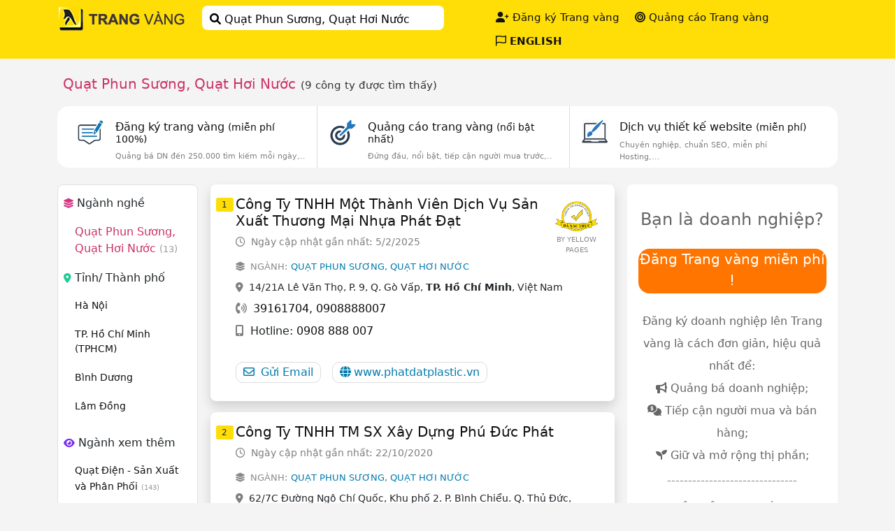

--- FILE ---
content_type: text/html
request_url: https://trangvangvietnam.com/categories/485518/quat-phun-suong-quat-hoi-nuoc.html
body_size: 14196
content:

<!DOCTYPE html PUBLIC "-//W3C//DTD XHTML 1.0 Transitional//EN" "http://www.w3.org/TR/xhtml1/DTD/xhtml1-transitional.dtd">
<html xmlns="http://www.w3.org/1999/xhtml">
<!DOCTYPE html>
<html lang="en">

<head>
  <meta charset="utf-8">
  <meta name="viewport" content="width=device-width, initial-scale=1">
  <title>Quạt Phun Sương, Quạt Hơi Nước - sản xuất Quạt Phun Sương, Quạt Hơi Nước, mua bán, báo giá</title>
  <meta name="description" content="Trang Vàng: danh sách công ty cung cấp Quạt Phun Sương, Quạt Hơi Nước - sản xuất, mua bán Quạt Phun Sương, Quạt Hơi Nước, thông tin, báo giá Quạt Phun Sương, Quạt Hơi Nước trên Trang vàng Việt Nam" />
  <meta name="keywords" content="quạt phun sương, hơi nước, quạt hơi nước,  [ Quạt Phun Sương-Hơi Nước ], quat phun suong, hoi nuoc, quat hoi nuoc,  [ Quat Phun Suong-Hoi Nuoc ], quạt phun sương, quạt hơi nước, nhà cung cấp quạt phun sương, nhà cung cấp quạt hơi nước, đại lý phân phối quạt phun sương, đại lý phân phối quạt phun hơi nước, nhà nhập khẩu quạt phun sương hơi nước" />
  <meta http-equiv="content-language" content="vi" />
  <link rel="canonical" href="https://trangvangvietnam.com/categories/485518/quat-phun-suong-quat-hoi-nuoc.html" />
  <link href="https://trangvangvietnam.com/css/css_categories1.css" type="text/css" rel="stylesheet">
  <link href="https://trangvangvietnam.com/favicon.ico" rel="icon" type="image/x-icon" />
  <link href="bootstrap@5.2.3/dist/css/bootstrap.min.css" rel="stylesheet">
  <script src="bootstrap@5.2.3/dist/js/bootstrap.bundle.min.js"></script>
  <link href="https://trangvangvietnam.com/bootstrap@5.2.3/dist/css/bootstrap.min.css" rel="stylesheet">
  <script src="https://trangvangvietnam.com/bootstrap@5.2.3/dist/js/bootstrap.bundle.min.js"></script>
  <link href="https://trangvangvietnam.com/fontawesome6.1.2/css/all.min.css" rel="stylesheet"/>
  <link rel="stylesheet" href="https://trangvangvietnam.com/auto/autocomplete.css" type="text/css" media="screen">
  <script src="https://trangvangvietnam.com/auto/jquery.js" type="text/javascript"></script>
  <script src="https://trangvangvietnam.com/auto/dimensions.js" type="text/javascript"></script>
  <script src="https://trangvangvietnam.com/auto/autocomplete.js" type="text/javascript"></script>
    <script src="https://trangvangvietnam.com/auto/autocomplete1.js" type="text/javascript"></script>
  <script type="text/javascript">
	$(function(){
	    setAutoComplete("searchField", "results", "https://trangvangvietnam.com/auto/autocomplete3.asp?part=");
	});
	$(function(){
	    setAutoComplete1("searchField1", "results1", "https://trangvangvietnam.com/auto/provinces.asp?p=");
	});
  </script>
<script async src="https://www.googletagmanager.com/gtag/js?id=G-7EZY8PMLM0"></script>
<script>
  window.dataLayer = window.dataLayer || [];
  function gtag(){dataLayer.push(arguments);}
  gtag('js', new Date());

  gtag('config', 'G-7EZY8PMLM0');
</script>
</head>
<button onClick="go_topFunction()" id="go_myBtn" title="GO TOP"><i class="yellow_color fa fa-solid fa-circle-arrow-up"></i></button>
<script>
var mybutton = document.getElementById("go_myBtn");
window.onscroll = function() {scrollFunction()};
function scrollFunction() {
  if (document.body.scrollTop > 20 || document.documentElement.scrollTop > 20) {
    mybutton.style.display = "block";
  } else {
    mybutton.style.display = "none";
  }
}
function go_topFunction() {
  document.body.scrollTop = 0;
  document.documentElement.scrollTop = 0;
}
</script>
<body class="page_bg">
<div class="sticky-top m-0 p-0 head_bg_color">
	<div class="container-xl p-2">
        <div class="row">
                <div class="ps-3" id="head_section1">
                    <a href="https://trangvangvietnam.com"><img class="head_pc" alt="Trang Vàng Việt Nam" src="https://trangvangvietnam.com/images/trangvang_logo_page88.png" /><img class="head_m" style=" height:36px"  alt="Trang Vàng Việt Nam" src="https://trangvangvietnam.com/images/trangvang_logo_m.png" /></a>
                </div>
                <div class="ps-3" id="head_section2">
                    <button id="timkiemtrangvang_btn" class="bg-white border-0 rounded-3 timkiem_buttom text-black"><i class="fa fa-solid fa-magnifying-glass"></i> Quạt Phun Sương, Quạt Hơi Nước </button>
                </div>
                <div id="head_section3">
                        <div class="topnav head_pc">
                          <div class="topnav-right">
                            <a href="https://trangvangvietnam.com/findex.asp" class="head_text_display"><i class="fa fa-solid fa-list pe-1"></i> Mục lục ngành nghề</a>
                            <a href="https://trangvangvietnam.com/subpages/signup.asp"><i class="fa-solid fa-user-plus"></i> Đăng ký Trang vàng</a>
                            <a href="https://trangvangvietnam.com/subpages/advertising.asp"><i class="fa fa-solid fa-bullseye"></i> Quảng cáo Trang vàng</a>
                            
                            <a target="_blank" href="https://www.yellowpages.com.vn/categories/485518/mist-fans.html"><i class="fa fa-regular fa-flag"></i> <strong>ENGLISH</strong></a>
                            
                          </div>
                        </div>
                        <div class="head_m">
                        	<div class="dropdown" style="float:right; margin-top:6px; margin-right:6px">
                            <button id="menuopen" class="dropbtn bg-transparent border border-dark border-opacity-50 rounded-2 p-1 ps-2 pe-2 fs-5 text-black"><i class="fa fa-solid fa-bars"></i></button>
                            <button id="menuclose" class="dropbtn bg-transparent border border-dark border-opacity-50 rounded-2 p-1 ps-2 pe-2 fs-5 text-black" style="display:none"><i class="fa fa-solid fa-xmark"></i></button>
                            <div id="menutrangvang" class="text-center mt-1">
                                    <div class="dropdown-content">
                                      <div style="text-align:left">
                                      			<div class="p-3 pt-4 pb-2 border-bottom h6"><i class="fa fa-solid fa-house pe-2"></i> TRANG VÀNG VIỆT NAM</div>
                                                <div class="p-3 pt-4 pb-2"><a href="https://trangvangvietnam.com/findex.asp"><i class="fa fa-solid fa-list pe-2"></i> Mục lục ngành nghề</a></div>
                                                <div class="p-3 pb-2"><a href="https://trangvangvietnam.com/subpages/aboutus.asp"><i class="fa fa-solid fa-seedling pe-2"></i> Giới thiệu Trang vàng</a></div>
                                                <div class="p-3 pb-2"><a href="https://trangvangvietnam.com/subpages/advertising.asp"><i class="fa fa-solid fa-bullseye pe-2"></i> Quảng cáo Trang vàng</a></div>
                                                <div class="p-3 pb-2"><a href="https://trangvangvietnam.com/subpages/signup.asp"><i class="fa-solid fa-user-plus pe-2"></i> Đăng ký Trang vàng miễn phí</a></div>
                                      			<div class="p-3 pb-2"><a href="https://trangvangvietnam.com/subpages/contact.asp"><i class="fa fa-solid fa-headphones-simple pe-2"></i> Liên hệ Trang vàng</a></div>
                                                
                                                <div class="p-3 pb-4 border-bottom"><a target="_blank" href="https://www.yellowpages.com.vn/categories/485518/mist-fans.html"><i class="fa fa-regular fa-flag pe-2"></i> ENGLISH</a></div>
                                                
                                                <div class="h-auto ms-3 mt-3 mb-4 clearfix">
                                                 <button class="dropbtn bg-dark bg-opacity-25 text-black ps-2 pe-2 border-0 rounded-3" id="dong"><i class="fa fa-solid fa-xmark"></i> - Đóng</button>
                                                </div>
                                      </div>
                                    </div>
                            </div>
                         	  <script language="javascript">
                                    document.getElementById("menuopen").onclick = function (){
                                    document.getElementById("menutrangvang").style.display = 'block';
                                    document.getElementById("menuclose").style.display = 'block';
                                    document.getElementById("menuopen").style.display='none';
                                };
                                 document.getElementById("menuclose").onclick = function (){
                                    document.getElementById("menutrangvang").style.display = 'none';
                                    document.getElementById("menuclose").style.display = 'none';
                                    document.getElementById("menuopen").style.display = 'block';
                                };
								 document.getElementById("dong").onclick = function (){
                                    document.getElementById("menutrangvang").style.display = 'none';
                                    document.getElementById("menuclose").style.display = 'none';
                                    document.getElementById("menuopen").style.display = 'block';
                                };
                              </script>
                        </div>
                        </div>
                </div>
            <div id="timkiemtrangvang_modal" class="timkiemtrangvang">
              <div class="timkiemtrangvang_noidung">
                <span class="close_search">&times;</span>
                    <div class="container p-2 pt-3">
                    <FORM METHOD="GET" Action="https://trangvangvietnam.com/search.asp" name ="frmTrangvang" onsubmit="return Checkinput_hay();" >	
                    <div style="height:528px">    
                        <p style="height:11px; margin:0px; padding:0px"></p>
                        <div class="yellowpages"><p class="h1">YELLOW PAGES</p></div>
                        <p class="trangvangvietnam">TRANG VÀNG VIỆT NAM</p>
                        <div class="div_timkiem">
                            <div class="nut_timgi" style="position: relative"><p id="auto"><input id="searchField" type="text"  name="keyword" autocomplete="OFF" class="timgi_input" tabindex="1" value="Quạt Phun Sương, Quạt Hơi Nước" onfocus="if(this.value=='Quạt Phun Sương, Quạt Hơi Nước') this.value=''" placeholder="Ngành nghề, sản phẩm dịch vụ, tên công ty,..." /></p> 
                                <div id="xoakey" class="xoa_timgi"><i class="fa-regular fa-circle-xmark"></i></div>
                            </div>
                            <div class="nut_odau" style="background-image:url(https://trangvangvietnam.com/images/address_icon.JPG); background-position:left; background-repeat:no-repeat; position: relative">
                                <p id="auto1"><input id="searchField1" type="text"  name="where" autocomplete="OFF" class="odau_input" tabindex="1" placeholder="Địa chỉ, tỉnh thành phố,..." /></p>
                                <div id="xoawhere" class="xoa_odau"><i class="fa-regular fa-circle-xmark"></i></div>
                            </div>
                            <div class="timkiem">
                             <button type="submit" class="nut_find"><i class="fa fa-solid fa-magnifying-glass"></i></button>
                            </div>
                        </div>
                        <p style="clear:both"></p>
                        <div id="timcty" class="timtheotencongty">
                            <div class="timtheotencongty_chon"><input type="checkbox" name="timcongty" value="ON"></div>
                            <div class="timtheotencongty_txt"><p>Chỉ tìm theo tên công ty</p></div>
                        </div>
                        <p class="top_timkiem"><strong>Tìm nhiều:</strong> công ty may mặc, đồ gỗ nội thất, giao nhận vận chuyển, sản xuất bao bì</p>
                        <p class="clearfix"></p>
                    </div>    
                    </FORM>
                </div>
              </div>
            </div>
           			<SCRIPT>
					function Checkinput_hay()
					{if (document.frmTrangvang.keyword.value=="")
					{alert("Please input your keyword !");
					document.frmTrangvang.keyword.focus();
					return false;
					}return true;
					}</SCRIPT>
                    <script language="javascript">
                             document.getElementById("xoakey").onclick = function () {
                             document.getElementById("searchField").value  = "";
                             document.frmTrangvang.keyword.focus();
                             document.getElementById("xoakey").style.display = 'none';
                             document.getElementById("timcty").style.display = 'none';
                             };
                             document.getElementById("xoawhere").onclick = function () {
                             document.getElementById("searchField1").value  = "";
                             document.frmTrangvang.where.focus();
                             document.getElementById("xoawhere").style.display = 'none';
                             };
                             document.getElementById("searchField").onkeydown = function () {
                             document.getElementById("xoakey").style.display = 'block';
                             document.getElementById("timcty").style.display = 'block';
                             };
                             document.getElementById("searchField1").onkeydown = function () {
                             document.getElementById("xoawhere").style.display = 'block';
                             };
             		</script>           
					<script>
                    var modal_yp = document.getElementById("timkiemtrangvang_modal");
                    var btn_yp = document.getElementById("timkiemtrangvang_btn");
                    var span = document.getElementsByClassName("close_search")[0];
                    btn_yp.onclick = function() {modal_yp.style.display = "block";}
                    span.onclick = function() {modal_yp.style.display = "none";}
                    window.onclick = function(event) {if (event.target == modal_yp) {modal_yp.style.display = "none";}}
                    </script>
        </div>    
	</div>
</div>
    		 
<div class="m-auto h-auto">     
<div class="container-xl pt-3">
	 <div class="m-0 clearfix">
     	<div class="float-start d-inline"><h1 class="p-1 m-0 mt-1 fs-5 ps-2 yp_red_color">Quạt Phun Sương, Quạt Hơi Nước</h1></div>
        <div class="float-start div_ketquatimkiem pc_display"><span class="ketquatimkiem_counter">(9 công ty được tìm thấy)</span></div>
     </div>
    <div class=" h-auto w-100 bg-transparent p-1 m_display">
		
        <button class="accordion fw500"><i class="fa fa-solid fa-seedling pe-1 colord63384"></i> Nhóm ngành/ ngành xem thêm</button>
        <div class="panel">
              
              <p class="m-0 pt-1 pb-3 fw500"><i class="fa fa-regular fa-eye pe-1"></i> Xem thêm ngành nghề</p>
              <div class="pt-1 pb-3">
              
              <a href="https://trangvangvietnam.com/categories/97710/quạt-điện-sản-xuất-và-phân-phối.html"><small><span class="fw500">1.</span> Quạt Điện - Sản Xuất và Phân Phối</small></a>
              
              <a href="https://trangvangvietnam.com/categories/485503/quạt-điện-dân-dụng.html"><small><span class="fw500">2.</span> Quạt Điện Dân Dụng</small></a>
              
              </div>
               
              <p class="m-0 pt-1 pb-3 fw500"><i class="fa-solid fa-tag text-black-50"></i></span> Tag ngành nghề</p>
              <div class="pt-1 pb-3">
                
              	<a href="https://trangvangvietnam.com/tagclass/10485518/quat-phun-suong.html"><small>quạt phun sương</small></a>
              	
              	<a href="https://trangvangvietnam.com/tagclass/20485518/quat-hoi-nuoc.html"><small> quạt hơi nước</small></a>
              	
              	<a href="https://trangvangvietnam.com/tagclass/30485518/nha-cung-cap-quat-phun-suong.html"><small> nhà cung cấp quạt phun sương</small></a>
              	
              	<a href="https://trangvangvietnam.com/tagclass/40485518/nha-cung-cap-quat-hoi-nuoc.html"><small> nhà cung cấp quạt hơi nước</small></a>
              	
              	<a href="https://trangvangvietnam.com/tagclass/50485518/dai-ly-phan-phoi-quat-phun-suong.html"><small> đại lý phân phối quạt phun sương</small></a>
              	
              	<a href="https://trangvangvietnam.com/tagclass/60485518/dai-ly-phan-phoi-quat-phun-hoi-nuoc.html"><small> đại lý phân phối quạt phun hơi nước</small></a>
              	
              	<a href="https://trangvangvietnam.com/tagclass/70485518/nha-nhap-khau-quat-phun-suong-hoi-nuoc.html"><small> nhà nhập khẩu quạt phun sương hơi nước</small></a>
              	
              </div>
              
        </div>
        
        <button class="accordion fw500"><i style="color:#20c997" class="fa fa-solid fa-location-dot pe-1 ps-1"></i> Tỉnh/ Thành phố</button>
        <div class="panel">
          <div class="pt-3 pb-3">
          
          <a href="https://trangvangvietnam.com/cateprovinces/485518/quạt-phun-sương-quạt-hơi-nước-ở-tại-hà-nội.html"><small><span class="fw500">1.</span> Hà Nội</small></a>
          
          <a href="https://trangvangvietnam.com/cateprovinces/485518/quạt-phun-sương-quạt-hơi-nước-ở-tại-tp.-hồ-chí-minh-(tphcm).html"><small><span class="fw500">2.</span> TP. Hồ Chí Minh (TPHCM)</small></a>
          
          <a href="https://trangvangvietnam.com/cateprovinces/485518/quạt-phun-sương-quạt-hơi-nước-ở-tại-bình-dương.html"><small><span class="fw500">3.</span> Bình Dương</small></a>
          
          <a href="https://trangvangvietnam.com/cateprovinces/485518/quạt-phun-sương-quạt-hơi-nước-ở-tại-lâm-đồng.html"><small><span class="fw500">4.</span> Lâm Đồng</small></a>
          
          </div>
        </div>
        <script>
        var acc = document.getElementsByClassName("accordion");
        var i;
        for (i = 0; i < acc.length; i++) {
          acc[i].addEventListener("click", function() {
            this.classList.toggle("active");
            var panel = this.nextElementSibling;
            if (panel.style.maxHeight) {
              panel.style.maxHeight = null;
            } else {
              panel.style.maxHeight = panel.scrollHeight + "px";
            } 
          });
        }
        </script>
     </div>
    
        <div class="h-auto bg-white rounded-4 mt-3 addtop_pc">
        <div class="container-xl">
            <div class="rounded-4 bg-white h-auto">
               <div class="p-3 trangvang_add_cell">
                    <div style="height:50px; width:12%; float:left; margin-top:3px; text-align:center">
                        <a href="https://trangvangvietnam.com/subpages/signup.asp"><img style="width:96%" src="https://trangvangvietnam.com/images/signup_icon.png" /></a>
                    </div>
                    <div class="ps-3 pt-1" style="height:auto; width:88%; float:left">
                        <p class="m-0 h6"><a href="https://trangvangvietnam.com/subpages/signup.asp">Đăng ký trang vàng <small class="fw-normal">(miễn phí 100%)</small></a></p>
                        <p class="m-0 pt-2 text-black-50 trangvang_add_fontsize"><small>Quảng bá DN đến 250.000 tìm kiếm mỗi ngày,..</small></p>
                    </div>
               </div>
               <div class="p-3 trangvang_add_cell_1">
                    <div style="height:50px; width:12%; float:left; margin-top:3px; text-align:center">
                        <a href="https://trangvangvietnam.com/subpages/advertising.asp"><img style="width:100%" src="https://trangvangvietnam.com/images/yellowpages_add.png" /></a>
                    </div>
                    <div class="ps-3 pt-1" style="height:auto; width:88%; float:left">
                        <p class="m-0 h6"><a href="https://trangvangvietnam.com/subpages/advertising.asp">Quảng cáo trang vàng <small class="fw-normal">(nổi bật nhất)</small></a></p>
                        <p class="m-0 pt-2 text-black-50 trangvang_add_fontsize"><small>Đứng đầu, nổi bật, tiếp cận người mua trước,..</small></p>
                    </div>
               </div>
               <div class="p-3 trangvang_add_cell_2">
                    <div style="height:50px; width:12%; float:left; margin-top:3px; text-align:center">
                        <a href="https://trangvangvietnam.com/subpages/stores.asp"><img style="width:96%" src="https://trangvangvietnam.com/images/web_design.png" /></a>
                    </div>
                    <div class="ps-3 pt-1" style="height:auto; width:88%; float:left">
                        <p class="m-0 h6"><a href="https://trangvangvietnam.com/subpages/stores.asp">Dịch vụ thiết kế website <small class="fw-normal">(miễn phí)</small></a></p>
                        <p class="m-0 pt-2 text-black-50 trangvang_add_fontsize"><small>Chuyên nghiệp, chuẩn SEO, miễn phí Hosting,...</small></p>
                    </div>
               </div>
                <p class="m-0 p-0 clearfix"></p>
            </div>
        </div>
        </div>
    
    	<div class="h-auto bg-white rounded-4 mt-3 addtop_m">
        <div class="container-xl">
            <div class="rounded-4 bg-white h-auto">
               <div class="p-3 trangvang_add_cell">
                    <div style="height:50px; width:12%; float:left; margin-top:3px; text-align:center">
                        <a href="https://trangvangvietnam.com/subpages/signup.asp"><img style="width:96%" src="https://trangvangvietnam.com/images/signup_icon.png" /></a>
                    </div>
                    <div class="ps-3 pt-1" style="height:auto; width:88%; float:left">
                        <p class="m-0 h6"><a href="https://trangvangvietnam.com/subpages/signup.asp">Đăng ký trang vàng <small class="fw-normal">(miễn phí 100%)</small></a></p>
                        <p class="m-0 pt-2 text-black-50 trangvang_add_fontsize"><small>Quảng bá DN đến 250.000 tìm kiếm mỗi ngày,..</small></p>
                    </div>
               </div>
               <div class="p-3 trangvang_add_cell_1">
                    <div style="height:50px; width:12%; float:left; margin-top:3px; text-align:center">
                        <a href="https://trangvangvietnam.com/subpages/advertising.asp"><img style="width:100%" src="https://trangvangvietnam.com/images/yellowpages_add.png" /></a>
                    </div>
                    <div class="ps-3 pt-1" style="height:auto; width:88%; float:left">
                        <p class="m-0 h6"><a href="https://trangvangvietnam.com/subpages/advertising.asp">Quảng cáo trang vàng <small class="fw-normal">(nổi bật nhất)</small></a></p>
                        <p class="m-0 pt-2 text-black-50 trangvang_add_fontsize"><small>Đứng đầu, nổi bật, tiếp cận người mua trước,..</small></p>
                    </div>
               </div>
                <p class="m-0 p-0 clearfix"></p>
            </div>
        </div>
        </div>   
     
	 <div class="m-auto h-auto mt-4"> 
         <div class="rounded-3 border h-auto pb-4 bg-white div_nganhnghe_pc">
         	<p class="m-0 p-2 pt-3  pb-3 ps-1 h6"><small><i class="fa-solid fa-layer-group ps-1 colord63384"></i></small> Ngành nghề</p>
            <p class="m-0 p-1 ps-4 pe-3 fw500">
			<a class="yp_red_color" href="https://trangvangvietnam.com/categories/485518/quat-phun-suong-quat-hoi-nuoc.html">Quạt Phun Sương, Quạt Hơi Nước <span class="counter_number fs_13">(13)</span></a>
            </p> 
         	
            <p class="m-0 p-2 pt-3 pb-3 ps-2 h6"><small><i class="fa-solid fa-location-dot color20c997"></i></small> Tỉnh/ Thành phố</p>
            
            <p class="m-0 p-1 ps-4 pb-3 pe-3"><a href="https://trangvangvietnam.com/cateprovinces/485518/quạt-phun-sương-quạt-hơi-nước-ở-tại-hà-nội.html"><small>Hà Nội</small></a></p> 
           
            <p class="m-0 p-1 ps-4 pb-3 pe-3"><a href="https://trangvangvietnam.com/cateprovinces/485518/quạt-phun-sương-quạt-hơi-nước-ở-tại-tp.-hồ-chí-minh-(tphcm).html"><small>TP. Hồ Chí Minh (TPHCM)</small></a></p> 
           
            <p class="m-0 p-1 ps-4 pb-3 pe-3"><a href="https://trangvangvietnam.com/cateprovinces/485518/quạt-phun-sương-quạt-hơi-nước-ở-tại-bình-dương.html"><small>Bình Dương</small></a></p> 
           
            <p class="m-0 p-1 ps-4 pb-3 pe-3"><a href="https://trangvangvietnam.com/cateprovinces/485518/quạt-phun-sương-quạt-hơi-nước-ở-tại-lâm-đồng.html"><small>Lâm Đồng</small></a></p> 
           
            <p class="m-0 p-2 pt-3 pb-3 ps-2 h6"><small><i class="fa-solid fa-eye color792df4"></i></small> Ngành xem thêm</p>
           
            <p class="m-0 p-1 ps-4 pb-3 pe-3"><a href="https://trangvangvietnam.com/categories/97710/quat-dien-san-xuat-va-phan-phoi.html"><small>Quạt Điện - Sản Xuất và Phân Phối</small> <span class="counter_number">(143)</span></a></p> 
           
            <p class="m-0 p-1 ps-4 pb-3 pe-3"><a href="https://trangvangvietnam.com/categories/485503/quat-dien-dan-dung.html"><small>Quạt Điện Dân Dụng</small> <span class="counter_number">(65)</span></a></p> 
           
            <p class="m-0 p-2 pt-3 pb-3 ps-2 h6"><small><i class="fa-solid fa-tag colordc3545"></i></small> Tag ngành nghề</p>
            
            <p class="m-0 p-1 ps-4 pb-2 pe-3 text-capitalize"><small><a href="https://trangvangvietnam.com/tagclass/10485518/quat-phun-suong.html">quạt phun sương</a></small></p> 
            
            <p class="m-0 p-1 ps-4 pb-2 pe-3 text-capitalize"><small><a href="https://trangvangvietnam.com/tagclass/20485518/quat-hoi-nuoc.html"> quạt hơi nước</a></small></p> 
            
            <p class="m-0 p-1 ps-4 pb-2 pe-3 text-capitalize"><small><a href="https://trangvangvietnam.com/tagclass/30485518/nha-cung-cap-quat-phun-suong.html"> nhà cung cấp quạt phun sương</a></small></p> 
            
            <p class="m-0 p-1 ps-4 pb-2 pe-3 text-capitalize"><small><a href="https://trangvangvietnam.com/tagclass/40485518/nha-cung-cap-quat-hoi-nuoc.html"> nhà cung cấp quạt hơi nước</a></small></p> 
            
            <p class="m-0 p-1 ps-4 pb-2 pe-3 text-capitalize"><small><a href="https://trangvangvietnam.com/tagclass/50485518/dai-ly-phan-phoi-quat-phun-suong.html"> đại lý phân phối quạt phun sương</a></small></p> 
            
            <p class="m-0 p-1 ps-4 pb-2 pe-3 text-capitalize"><small><a href="https://trangvangvietnam.com/tagclass/60485518/dai-ly-phan-phoi-quat-phun-hoi-nuoc.html"> đại lý phân phối quạt phun hơi nước</a></small></p> 
            
            <p class="m-0 p-1 ps-4 pb-2 pe-3 text-capitalize"><small><a href="https://trangvangvietnam.com/tagclass/70485518/nha-nhap-khau-quat-phun-suong-hoi-nuoc.html"> nhà nhập khẩu quạt phun sương hơi nước</a></small></p> 
            
         </div>
         <div class="div_list_cty">
         	  
            <div class="w-100 h-auto shadow rounded-3 bg-white p-2 mb-3">
                        <div class="w-100 h-auto p-0 m-0 pt-2">    
                            <div class="stt"><div class="stt_txt">1</div></div>	
                            <div class="listings_center">
                                <h2 class="p-1 fs-5 h2 m-0 pt-0 ps-0 text-capitalize"><a href="https://trangvangvietnam.com/listings/1187751612/cong-ty-tnhh-mot-thanh-vien-dich-vu-san-xuat-thuong-mai-nhua-phat-dat.html">Công Ty TNHH Một Thành Viên Dịch Vụ Sản Xuất Thương Mại Nhựa Phát Đạt</a></h2>
                                
                                <div class="p-1 ps-0 star_mb"> 
                                	 <span class="text-black-50"><small><i class="fa fa-regular fa-clock pe-1"></i> Ngày cập nhật gần nhất: 5/2/2025</small></span>
                                </div>
                                
                            </div>
                               
                            <div class="pe-2 listings_right"> 
                            	
                                                <div class="w-100 h-auto p-2 pb-1 daxacthuc_pc"><img class="w-100" src="https://trangvangvietnam.com/images/logo_daxacthuc.png" /></div>
                                                <div class="w-100 h-auto p-0 pt-1 daxacthuc_m"><img class="w-100" src="https://trangvangvietnam.com/images/logo_daxacthuc.png" /></div>
                                                <div class="w-100 by_trangvang">BY YELLOW PAGES</div>
                                        		
                            </div>
                            
                            <p class="m-0 clearfix"></p>
                        </div>
                        					 
                         <div class="w-100 h-auto p-0 m-0">
                         	 <div class="cach_truoc"></div>    
                        	 <div class="h-auto pt-0 div_logo_diachi">
                                	
                                    <div class="listing_diachi_nologo">
                                    	<div class="p-2 pt-0 ps-0 pe-4"><span class="nganh_listing"><i class="fa fa-solid fa-layer-group pe-1"></i> NGÀNH:</span> <span class="nganh_listing_txt fw500">Quạt Phun Sương, Quạt Hơi Nước</span></div>
                                    	<div class="p-2 pt-0 ps-0 pe-4"><small><i class="fa fa-solid fa-location-dot pe-1 text-black-50"></i> 14/21A Lê Văn Thọ, P. 9, Q. Gò Vấp, <strong>TP. Hồ Chí Minh</strong>, Việt Nam</small></div>
                                        <div class="p-2 pt-0 ps-0 pe-4 pb-0">
                                        
                                        		    <i class="fa fa-solid fa-phone-volume text-black-50 pe-1"></i> 
												    
                                                            <a href="tel:39161704">39161704</a>, 
                                                            <a href="tel:0908888007"> 0908888007</a>   
                                        </div>
                                         
                                         <div class="p-2 ps-0 pe-4"><i class="fa fa-solid fa-mobile-screen-button pe-1 text-black-50"></i> Hotline: <span class="fw500"><a href="tel:0908888007">0908 888 007</a></span> </div>
                                         
                                    </div>
                                    
                                    <p class="m-0 clearfix"></p>
                                </div>
                         </div>
                        
                         <p class="clearfix m-0"></p>
                        
                         <div class="w-100 h-auto p-0 m-0 mt-4">
                            <div class="cach_truoc"></div>	
                                <div class="email_web_section">
                                
                                        <a title="Địa chỉ email: phatdat1974@gmail.com" href="mailto:phatdat1974@gmail.com"><i class="fa-regular fa-envelope pe-1"></i> Gửi Email</a>
                                        
                                        <a rel="nofollow"  target="_blank" href="http://phatdatplastic.vn"><i class="fa fa-solid fa-globe pe-1"></i>www.phatdatplastic.vn</a>
                                        
                                </div>
                        </div>
                        
                    	<p class="p-2 m-0 clearfix"></p>
                    </div>
            		
                    <p class="m-0 clearfix"></p>
              
            <div class="w-100 h-auto shadow rounded-3 bg-white p-2 mb-3">
                        <div class="w-100 h-auto p-0 m-0 pt-2">    
                            <div class="stt"><div class="stt_txt">2</div></div>	
                            <div class="listings_center_khongxacthuc">
                                <h2 class="p-1 fs-5 h2 m-0 pt-0 ps-0 text-capitalize"><a href="https://trangvangvietnam.com/listings/119351901/cong-ty-tnhh-tm-sx-xay-dung-phu-duc-phat.html">Công Ty TNHH TM SX Xây Dựng Phú Đức Phát</a></h2>
                                
                                <div class="p-1 ps-0 star_mb"> 
                                	 <span class="text-black-50"><small><i class="fa fa-regular fa-clock pe-1"></i> Ngày cập nhật gần nhất: 22/10/2020</small></span>
                                </div>
                                
                            </div>
                            
                            <p class="m-0 clearfix"></p>
                        </div>
                        					 
                         <div class="w-100 h-auto p-0 m-0">
                         	 <div class="cach_truoc"></div>    
                        	 <div class="h-auto pt-0 div_logo_diachi">
                                	
                                    <div class="listing_diachi_nologo">
                                    	<div class="p-2 pt-0 ps-0 pe-4"><span class="nganh_listing"><i class="fa fa-solid fa-layer-group pe-1"></i> NGÀNH:</span> <span class="nganh_listing_txt fw500">Quạt Phun Sương, Quạt Hơi Nước</span></div>
                                    	<div class="p-2 pt-0 ps-0 pe-4"><small><i class="fa fa-solid fa-location-dot pe-1 text-black-50"></i> 62/7C Đường Ngô Chí Quốc, Khu phố 2. P. Bình Chiểu. Q. Thủ Đức, <strong>Tp. Hồ Chí Minh</strong>, Việt Nam</small></div>
                                        <div class="p-2 pt-0 ps-0 pe-4 pb-0">
                                        
                                        		    <i class="fa fa-solid fa-phone-volume text-black-50 pe-1"></i> 
												    
                                                            <a href="tel:0916439124">0916439124</a>   
                                        </div>
                                         
                                    </div>
                                    
                                    <p class="m-0 clearfix"></p>
                                </div>
                         </div>
                        
                         <p class="clearfix m-0"></p>
                        
                         <div class="w-100 h-auto p-0 m-0 mt-4">
                            <div class="cach_truoc"></div>	
                                <div class="email_web_section">
                                
                                        <a title="Địa chỉ email: phuducphat@gmail.com" href="mailto:phuducphat@gmail.com"><i class="fa-regular fa-envelope pe-1"></i> Gửi Email</a>
                                        
                                        <a rel="nofollow"  target="_blank" href="http://gale.vn"><i class="fa fa-solid fa-globe pe-1"></i>www.gale.vn</a>
                                        
                                </div>
                        </div>
                        
                    	<p class="p-2 m-0 clearfix"></p>
                    </div>
            		
                    <p class="m-0 clearfix"></p>
              
            <div class="w-100 h-auto shadow rounded-3 bg-white p-2 mb-3">
                        <div class="w-100 h-auto p-0 m-0 pt-2">    
                            <div class="stt"><div class="stt_txt">3</div></div>	
                            <div class="listings_center_khongxacthuc">
                                <h2 class="p-1 fs-5 h2 m-0 pt-0 ps-0 text-capitalize"><a href="https://trangvangvietnam.com/listings/1187763855/cua-hang-quat-dien-bh.html">Cửa Hàng Quạt Điện BH</a></h2>
                                
                                <div class="p-1 ps-0 star_mb"> 
                                	 <span class="text-black-50"><small><i class="fa fa-regular fa-clock pe-1"></i> Ngày cập nhật gần nhất: 23/10/2020</small></span>
                                </div>
                                
                            </div>
                            
                            <p class="m-0 clearfix"></p>
                        </div>
                        					 
                         <div class="w-100 h-auto p-0 m-0">
                         	 <div class="cach_truoc"></div>    
                        	 <div class="h-auto pt-0 div_logo_diachi">
                                	
                                    <div class="listing_diachi_nologo">
                                    	<div class="p-2 pt-0 ps-0 pe-4"><span class="nganh_listing"><i class="fa fa-solid fa-layer-group pe-1"></i> NGÀNH:</span> <span class="nganh_listing_txt fw500">Quạt Phun Sương, Quạt Hơi Nước</span></div>
                                    	<div class="p-2 pt-0 ps-0 pe-4"><small><i class="fa fa-solid fa-location-dot pe-1 text-black-50"></i> 28/2 Đường 46, P. Hiệp Bình Chánh, Q. Thủ Đức, <strong>TP. Hồ Chí Minh</strong>, Việt Nam</small></div>
                                        <div class="p-2 pt-0 ps-0 pe-4 pb-0">
                                        
                                        		    <i class="fa fa-solid fa-phone-volume text-black-50 pe-1"></i> 
												    
                                                            <a href="tel:0914772739">0914.772.739</a>   
                                        </div>
                                         
                                    </div>
                                    
                                    <p class="m-0 clearfix"></p>
                                </div>
                         </div>
                        
                         <p class="clearfix m-0"></p>
                        
                         <div class="w-100 h-auto p-0 m-0 mt-4">
                            <div class="cach_truoc"></div>	
                                <div class="email_web_section">
                                
                                        <a title="Địa chỉ email: nguyennam@gmail.com" href="mailto:nguyennam@gmail.com"><i class="fa-regular fa-envelope pe-1"></i> Gửi Email</a>
                                        
                                        <a rel="nofollow"  target="_blank" href="http://quathutcongnghiep.net"><i class="fa fa-solid fa-globe pe-1"></i>www.quathutcongnghiep.net</a>
                                        
                                </div>
                        </div>
                        
                    	<p class="p-2 m-0 clearfix"></p>
                    </div>
            		
                    <p class="m-0 clearfix"></p>
              
            <div class="w-100 h-auto shadow rounded-3 bg-white p-2 mb-3">
                        <div class="w-100 h-auto p-0 m-0 pt-2">    
                            <div class="stt"><div class="stt_txt">4</div></div>	
                            <div class="listings_center">
                                <h2 class="p-1 fs-5 h2 m-0 pt-0 ps-0 text-capitalize"><a href="https://trangvangvietnam.com/listings/1187681262/dien-may-cat-tuong-cong-ty-tnhh-dien-may-cat-tuong.html">Điện Máy Cát Tường - Công Ty TNHH Điện Máy Cát Tường</a></h2>
                                
                                <div class="p-1 ps-0 star_mb"> 
                                	 <span class="text-black-50"><small><i class="fa fa-regular fa-clock pe-1"></i> Ngày cập nhật gần nhất: 30/11/2023</small></span>
                                </div>
                                
                            </div>
                               
                            <div class="pe-2 listings_right"> 
                            	
                                                <div class="w-100 h-auto p-2 pb-1 daxacthuc_pc"><img class="w-100" src="https://trangvangvietnam.com/images/logo_daxacthuc.png" /></div>
                                                <div class="w-100 h-auto p-0 pt-1 daxacthuc_m"><img class="w-100" src="https://trangvangvietnam.com/images/logo_daxacthuc.png" /></div>
                                                <div class="w-100 by_trangvang">BY YELLOW PAGES</div>
                                        		
                            </div>
                            
                            <p class="m-0 clearfix"></p>
                        </div>
                        					 
                         <div class="w-100 h-auto p-0 m-0">
                         	 <div class="cach_truoc"></div>    
                        	 <div class="h-auto pt-0 div_logo_diachi">
                                	
                                    <div class="listing_diachi_nologo">
                                    	<div class="p-2 pt-0 ps-0 pe-4"><span class="nganh_listing"><i class="fa fa-solid fa-layer-group pe-1"></i> NGÀNH:</span> <span class="nganh_listing_txt fw500">Quạt Phun Sương, Quạt Hơi Nước</span></div>
                                    	<div class="p-2 pt-0 ps-0 pe-4"><small><i class="fa fa-solid fa-location-dot pe-1 text-black-50"></i> 47/133 Nguyễn Hữu Tiến, P. Tây Thạnh, Q. Tân Phú, <strong>TP. Hồ Chí Minh</strong>, Việt Nam</small></div>
                                        <div class="p-2 pt-0 ps-0 pe-4 pb-0">
                                        
                                        		    <i class="fa fa-solid fa-phone-volume text-black-50 pe-1"></i> 
												    
                                                            <a href="tel:0902432343">0902 43 23 43</a>   
                                        </div>
                                         
                                    </div>
                                    
                                    <p class="m-0 clearfix"></p>
                                </div>
                         </div>
                        
                         <p class="clearfix m-0"></p>
                        
                         <div class="w-100 h-auto p-0 m-0 mt-4">
                            <div class="cach_truoc"></div>	
                                <div class="email_web_section">
                                
                                        <a title="Địa chỉ email: thanhdoanhcattuong@gmail.com	" href="mailto:thanhdoanhcattuong@gmail.com	"><i class="fa-regular fa-envelope pe-1"></i> Gửi Email</a>
                                        
                                        <a rel="nofollow"  target="_blank" href="http://dienmaycattuong.com.vn"><i class="fa fa-solid fa-globe pe-1"></i>www.dienmaycattuong.com.vn</a>
                                        
                                </div>
                        </div>
                        
                    	<p class="p-2 m-0 clearfix"></p>
                    </div>
            		
                    <p class="m-0 clearfix"></p>
              
            <div class="w-100 h-auto shadow rounded-3 bg-white p-2 mb-3">
                        <div class="w-100 h-auto p-0 m-0 pt-2">    
                            <div class="stt"><div class="stt_txt">5</div></div>	
                            <div class="listings_center_khongxacthuc">
                                <h2 class="p-1 fs-5 h2 m-0 pt-0 ps-0 text-capitalize"><a href="https://trangvangvietnam.com/listings/1187707710/cong-ty-tnhh-nikol-viet-nam.html">Công Ty TNHH NIKOL Việt Nam</a></h2>
                                
                                <div class="p-1 ps-0 star_mb"> 
                                	 <span class="text-black-50"><small><i class="fa fa-regular fa-clock pe-1"></i> Ngày cập nhật gần nhất: 23/12/2013</small></span>
                                </div>
                                
                            </div>
                            
                            <p class="m-0 clearfix"></p>
                        </div>
                        					 
                         <div class="w-100 h-auto p-0 m-0">
                         	 <div class="cach_truoc"></div>    
                        	 <div class="h-auto pt-0 div_logo_diachi">
                                	
                                    <div class="listing_diachi_nologo">
                                    	<div class="p-2 pt-0 ps-0 pe-4"><span class="nganh_listing"><i class="fa fa-solid fa-layer-group pe-1"></i> NGÀNH:</span> <span class="nganh_listing_txt fw500">Quạt Phun Sương, Quạt Hơi Nước</span></div>
                                    	<div class="p-2 pt-0 ps-0 pe-4"><small><i class="fa fa-solid fa-location-dot pe-1 text-black-50"></i> TT Cầu Diễn, Từ Liêm, <strong>Hà Nội</strong>, Việt Nam</small></div>
                                        <div class="p-2 pt-0 ps-0 pe-4 pb-0">
                                        
                                        		    <i class="fa fa-solid fa-phone-volume text-black-50 pe-1"></i> 
												    
                                                            <a href="tel:02422411868">(024) 22411868</a>   
                                        </div>
                                         
                                    </div>
                                    
                                    <p class="m-0 clearfix"></p>
                                </div>
                         </div>
                        
                         <p class="clearfix m-0"></p>
                        
                         <div class="w-100 h-auto p-0 m-0 mt-4">
                            <div class="cach_truoc"></div>	
                                <div class="email_web_section">
                                
                                        <a title="Địa chỉ email: hsbc868@gmail.com" href="mailto:hsbc868@gmail.com"><i class="fa-regular fa-envelope pe-1"></i> Gửi Email</a>
                                        
                                        <a rel="nofollow"  target="_blank" href="http://daytruyenlocnuoc.net"><i class="fa fa-solid fa-globe pe-1"></i>www.daytruyenlocnuoc.net</a>
                                        
                                </div>
                        </div>
                        
                    	<p class="p-2 m-0 clearfix"></p>
                    </div>
            		
                    <p class="m-0 clearfix"></p>
              
            <div class="w-100 h-auto shadow rounded-3 bg-white p-2 mb-3">
                        <div class="w-100 h-auto p-0 m-0 pt-2">    
                            <div class="stt"><div class="stt_txt">6</div></div>	
                            <div class="listings_center_khongxacthuc">
                                <h2 class="p-1 fs-5 h2 m-0 pt-0 ps-0 text-capitalize"><a href="https://trangvangvietnam.com/listings/1187721696/cong-ty-tnhh-thuong-mai-ha-duong.html">Công Ty TNHH Thương Mại Hà Dương</a></h2>
                                
                                <div class="p-1 ps-0 star_mb"> 
                                	 <span class="text-black-50"><small><i class="fa fa-regular fa-clock pe-1"></i> Ngày cập nhật gần nhất: 17/4/2020</small></span>
                                </div>
                                
                            </div>
                            
                            <p class="m-0 clearfix"></p>
                        </div>
                        					 
                         <div class="w-100 h-auto p-0 m-0">
                         	 <div class="cach_truoc"></div>    
                        	 <div class="h-auto pt-0 div_logo_diachi">
                                	
                                    <div class="listing_diachi_nologo">
                                    	<div class="p-2 pt-0 ps-0 pe-4"><span class="nganh_listing"><i class="fa fa-solid fa-layer-group pe-1"></i> NGÀNH:</span> <span class="nganh_listing_txt fw500">Quạt Phun Sương, Quạt Hơi Nước</span></div>
                                    	<div class="p-2 pt-0 ps-0 pe-4"><small><i class="fa fa-solid fa-location-dot pe-1 text-black-50"></i> 43 Ngõ Trạm, Q. Hoàn Kiếm, <strong>Hà Nội</strong>, Việt Nam</small></div>
                                        <div class="p-2 pt-0 ps-0 pe-4 pb-0">
                                        
                                        		    <i class="fa fa-solid fa-phone-volume text-black-50 pe-1"></i> 
												    
                                                            <a href="tel:02433707868">(024) 33707868</a>   
                                        </div>
                                         
                                    </div>
                                    
                                    <p class="m-0 clearfix"></p>
                                </div>
                         </div>
                        
                         <p class="clearfix m-0"></p>
                        
                         <div class="w-100 h-auto p-0 m-0 mt-4">
                            <div class="cach_truoc"></div>	
                                <div class="email_web_section">
                                
                                        <a title="Địa chỉ email: dienlanhhaduong@gmail.com" href="mailto:dienlanhhaduong@gmail.com"><i class="fa-regular fa-envelope pe-1"></i> Gửi Email</a>
                                        
                                        <a rel="nofollow"  target="_blank" href="http://haduong.vn"><i class="fa fa-solid fa-globe pe-1"></i>www.haduong.vn</a>
                                        
                                </div>
                        </div>
                        
                    	<p class="p-2 m-0 clearfix"></p>
                    </div>
            		
                    <p class="m-0 clearfix"></p>
              
            <div class="w-100 h-auto shadow rounded-3 bg-white p-2 mb-3">
                        <div class="w-100 h-auto p-0 m-0 pt-2">    
                            <div class="stt"><div class="stt_txt">7</div></div>	
                            <div class="listings_center_khongxacthuc">
                                <h2 class="p-1 fs-5 h2 m-0 pt-0 ps-0 text-capitalize"><a href="https://trangvangvietnam.com/listings/1187813256/dien-may-tuan-phuong-dai-ly-quat-dieu-hoa-phun-suong.html">Điện Máy Tuấn Phương - Đại Lý Quạt Điều Hòa Phun Sương</a></h2>
                                
                                <div class="p-1 ps-0 star_mb"> 
                                	 <span class="text-black-50"><small><i class="fa fa-regular fa-clock pe-1"></i> Ngày cập nhật gần nhất: 19/6/2017</small></span>
                                </div>
                                
                            </div>
                            
                            <p class="m-0 clearfix"></p>
                        </div>
                        					 
                         <div class="w-100 h-auto p-0 m-0">
                         	 <div class="cach_truoc"></div>    
                        	 <div class="h-auto pt-0 div_logo_diachi">
                                	
                                    <div class="listing_diachi_nologo">
                                    	<div class="p-2 pt-0 ps-0 pe-4"><span class="nganh_listing"><i class="fa fa-solid fa-layer-group pe-1"></i> NGÀNH:</span> <span class="nganh_listing_txt fw500">Quạt Phun Sương, Quạt Hơi Nước</span></div>
                                    	<div class="p-2 pt-0 ps-0 pe-4"><small><i class="fa fa-solid fa-location-dot pe-1 text-black-50"></i> 20 Trần Cao Vân, Quận Hai Bà Trưng, <strong>Hà Nội</strong>, Việt Nam</small></div>
                                        <div class="p-2 pt-0 ps-0 pe-4 pb-0">
                                        
                                        		    <i class="fa fa-solid fa-phone-volume text-black-50 pe-1"></i> 
												    
                                                            <a href="tel:0966468515">0966 468 515</a>, 
                                                            <a href="tel:01297781112"> 01297781112</a>   
                                        </div>
                                         
                                    </div>
                                    
                                    <p class="m-0 clearfix"></p>
                                </div>
                         </div>
                        
                         <p class="clearfix m-0"></p>
                        
                         <div class="w-100 h-auto p-0 m-0 mt-4">
                            <div class="cach_truoc"></div>	
                                <div class="email_web_section">
                                
                                        <a title="Địa chỉ email: huuhunggtvt@gmail.com" href="mailto:huuhunggtvt@gmail.com"><i class="fa-regular fa-envelope pe-1"></i> Gửi Email</a>
                                        
                                </div>
                        </div>
                        
                    	<p class="p-2 m-0 clearfix"></p>
                    </div>
            		
                    <p class="m-0 clearfix"></p>
              
            <div class="w-100 h-auto shadow rounded-3 bg-white p-2 mb-3">
                        <div class="w-100 h-auto p-0 m-0 pt-2">    
                            <div class="stt"><div class="stt_txt">8</div></div>	
                            <div class="listings_center_khongxacthuc">
                                <h2 class="p-1 fs-5 h2 m-0 pt-0 ps-0 text-capitalize"><a href="https://trangvangvietnam.com/listings/1187676555/cong-ty-tnhh-sx-tm-co-dien-hoang-huy.html">Công Ty TNHH SX - TM Cơ Điện Hoàng Huy</a></h2>
                                
                                <div class="p-1 ps-0 star_mb"> 
                                	
                                       <small><span class="text-black-50"><i class="fa fa-regular fa-circle-xmark pe-1 text-danger"></i> Thông tin này đã không còn chính xác</span></small>
                                    
                                </div>
                                
                            </div>
                            
                            <p class="m-0 clearfix"></p>
                        </div>
                        					 
                         <div class="w-100 h-auto p-0 m-0">
                         	 <div class="cach_truoc"></div>    
                        	 <div class="h-auto pt-0 div_logo_diachi">
                                	
                                    <div class="listing_diachi_nologo">
                                    	<div class="p-2 pt-0 ps-0 pe-4"><span class="nganh_listing"><i class="fa fa-solid fa-layer-group pe-1"></i> NGÀNH:</span> <span class="nganh_listing_txt fw500">Quạt Phun Sương, Quạt Hơi Nước</span></div>
                                    	<div class="p-2 pt-0 ps-0 pe-4"><small><i class="fa fa-solid fa-location-dot pe-1 text-black-50"></i> 160/21/8 Phan Huy ích, P. 12, Q.Gò Vấp, <strong>TP. Hồ Chí Minh</strong>, Việt Nam</small></div>
                                        <div class="p-2 pt-0 ps-0 pe-4 pb-0">
                                        
													<i class="fa fa-solid fa-phone-volume text-black-50 pe-1"></i>  (028) 87147.x.x.x   
                                        </div>
                                         
                                    </div>
                                    
                                    <p class="m-0 clearfix"></p>
                                </div>
                         </div>
                        
                         <p class="clearfix m-0"></p>
                        
                         <div class="w-100 h-auto p-0 m-0 mt-4">
                            <div class="cach_truoc"></div>	
                                <div class="email_web_section">
                                
                                        <a href="#"><i class="fa-regular fa-envelope pe-1"></i> Gửi Email</a>
                                        
                                        <a  href="#"><i class="fa fa-solid fa-globe pe-1"></i>www.........hoanghuyco.com</a>
                                        
                                </div>
                        </div>
                        
                    	<p class="p-2 m-0 clearfix"></p>
                    </div>
            		
                    <p class="m-0 clearfix"></p>
              
            <div class="w-100 h-auto shadow rounded-3 bg-white p-2 mb-3">
                        <div class="w-100 h-auto p-0 m-0 pt-2">    
                            <div class="stt"><div class="stt_txt">9</div></div>	
                            <div class="listings_center_khongxacthuc">
                                <h2 class="p-1 fs-5 h2 m-0 pt-0 ps-0 text-capitalize"><a href="https://trangvangvietnam.com/listings/1187676456/cong-ty-tnhh-xay-dung-thuong-mai-bat-dong-san-hanh-phuc-(vuong-gia-phat).html">Công Ty TNHH Xây Dựng Thương Mại Bất Động Sản Hạnh Phúc (Vương Gia Phát)</a></h2>
                                
                                <div class="p-1 ps-0 star_mb"> 
                                	
                                       <small><span class="text-black-50"><i class="fa fa-regular fa-circle-xmark pe-1 text-danger"></i> Thông tin này đã không còn chính xác</span></small>
                                    
                                </div>
                                
                            </div>
                            
                            <p class="m-0 clearfix"></p>
                        </div>
                        					 
                         <div class="w-100 h-auto p-0 m-0">
                         	 <div class="cach_truoc"></div>    
                        	 <div class="h-auto pt-0 div_logo_diachi">
                                	
                                    <div class="listing_diachi_nologo">
                                    	<div class="p-2 pt-0 ps-0 pe-4"><span class="nganh_listing"><i class="fa fa-solid fa-layer-group pe-1"></i> NGÀNH:</span> <span class="nganh_listing_txt fw500">Quạt Phun Sương, Quạt Hơi Nước</span></div>
                                    	<div class="p-2 pt-0 ps-0 pe-4"><small><i class="fa fa-solid fa-location-dot pe-1 text-black-50"></i> Số 135, Đường 24, P. Bình Trị Đông B, Q. Bình Tân, <strong>TP. Hồ Chí Minh</strong>, Việt Nam</small></div>
                                        <div class="p-2 pt-0 ps-0 pe-4 pb-0">
                                        
													<i class="fa fa-solid fa-phone-volume text-black-50 pe-1"></i>  (028) 20873.x.x.x   
                                        </div>
                                         
                                    </div>
                                    
                                    <p class="m-0 clearfix"></p>
                                </div>
                         </div>
                        
                         <p class="clearfix m-0"></p>
                        
                         <div class="w-100 h-auto p-0 m-0 mt-4">
                            <div class="cach_truoc"></div>	
                                <div class="email_web_section">
                                
                                        <a href="#"><i class="fa-regular fa-envelope pe-1"></i> Gửi Email</a>
                                        
                                        <a  href="#"><i class="fa fa-solid fa-globe pe-1"></i>www........vuonggiaphat.vn</a>
                                        
                                </div>
                        </div>
                        
                    	<p class="p-2 m-0 clearfix"></p>
                    </div>
            		
                    <p class="m-0 clearfix"></p>
            
            <div class="h-auto w-100 mt-4 mb-4 pt-2">
           	 <div id="paging">
                                <a  href="?page=1">Trang đầu</a>
                                
                                <a href="#">...</a>
                                <a href="?page=1" class="page_active">1</a>
                                <a href="?page=2">Tiếp</a>
                         </div>
           	 <p class="m-0 clearfix"></p>	
            </div>
         </div>
         <div class="div_banner_qc_pc">
					  
                   <div class="w-100 rounded-3 bg-white p-3 mb-3  pt-4 border-bottom color666">
                        <div class="pt-2 pb-4 text-center fs-4">Bạn là doanh nghiệp?</div>
                        <div class="rounded-4 pb-1 text-white text-center orange_bg fs-5"><a id="dangkydn_link" target="_blank" href="https://signup.trangvangvietnam.com/sign_up_now.asp">Đăng Trang vàng miễn phí !</a></div>
                        <div class="h-auto w-100">
                            <p class="m-0 pt-4 pb-2 text-center lh-lg">Đăng ký doanh nghiệp lên Trang vàng là cách đơn giản, hiệu quả nhất để:<br><i class="fa fa-solid fa-bullhorn"></i> Quảng bá doanh nghiệp; <br><i class="fa-solid fa-comments-dollar"></i> Tiếp cận người mua và bán hàng; <br><i class="fa fa-solid fa-seedling"></i> Giữ và mở rộng thị phần; </p>
                            <p class="m-0 text-center text-black-50">-------------------------------</p>
                            <p class="pt-2 text-center line_height38">LIÊN HỆ TRANG VÀNG<br><span class="fs-5" id="colorFF6600"><i class="fa fa-solid fa-phone"></i> <a id="colorFF6600" title="Chát/ Gọi Zalo với Trang Vàng Việt Nam" href="https://zalo.me/0934498168">0934.498.168</a>/ <a id="colorFF6600" title="Chát/ Gọi Zalo với Trang Vàng Việt Nam" href="https://zalo.me/0934498168">0912.005.564</a></span><br>(số <span class="fw500"> Hotline/ <a title="Chát/ Gọi Zalo với Trang Vàng Việt Nam" href="https://zalo.me/0934498168"><img src="https://trangvangvietnam.com/images/zalo_txt.png" /></a></span>)</p>
                       </div>
                   </div>
         </div>
         <p class="m-0 clearfix"></p>
     </div>
     <div class="rounded-3 bg-white h-auto w-100 mt-4 clearfix">
        	<p class="m-0 muclucnganhnghe"><i class="fa fa-solid fa-magnifying-glass"></i> MỤC LỤC NGÀNH NGHỀ</p>
        	<div class="p-4 m-0 text-center mucluc_pc"><span class="pe-3 fw-semibold">Tìm ngành theo</span>  
            				
                            <a id="muclucnganhnghe_link" href="https://trangvangvietnam.com/findex/A">A</a> 
                            
                            <a id="muclucnganhnghe_link" href="https://trangvangvietnam.com/findex/B">B</a> 
                            
                            <a id="muclucnganhnghe_link" href="https://trangvangvietnam.com/findex/C">C</a> 
                            
                            <a id="muclucnganhnghe_link" href="https://trangvangvietnam.com/findex/D">D</a> 
                            
                            <a id="muclucnganhnghe_link" href="https://trangvangvietnam.com/findex/E">E</a> 
                            
                            <a id="muclucnganhnghe_link" href="https://trangvangvietnam.com/findex/F">F</a> 
                            
                            <a id="muclucnganhnghe_link" href="https://trangvangvietnam.com/findex/G">G</a> 
                            
                            <a id="muclucnganhnghe_link" href="https://trangvangvietnam.com/findex/H">H</a> 
                            
                            <a id="muclucnganhnghe_link" href="https://trangvangvietnam.com/findex/I">I</a> 
                            
                            <a id="muclucnganhnghe_link" href="https://trangvangvietnam.com/findex/K">K</a> 
                            
                            <a id="muclucnganhnghe_link" href="https://trangvangvietnam.com/findex/L">L</a> 
                            
                            <a id="muclucnganhnghe_link" href="https://trangvangvietnam.com/findex/M">M</a> 
                            
                            <a id="muclucnganhnghe_link" href="https://trangvangvietnam.com/findex/N">N</a> 
                            
                            <a id="muclucnganhnghe_link" href="https://trangvangvietnam.com/findex/O">O</a> 
                            
                            <a id="muclucnganhnghe_link" href="https://trangvangvietnam.com/findex/P">P</a> 
                            
                            <a id="muclucnganhnghe_link" href="https://trangvangvietnam.com/findex/Q">Q</a> 
                            
                            <a id="muclucnganhnghe_link" href="https://trangvangvietnam.com/findex/R">R</a> 
                            
                            <a id="muclucnganhnghe_link" href="https://trangvangvietnam.com/findex/S">S</a> 
                            
                            <a id="muclucnganhnghe_link" href="https://trangvangvietnam.com/findex/T">T</a> 
                            
                            <a id="muclucnganhnghe_link" href="https://trangvangvietnam.com/findex/U">U</a> 
                            
                            <a id="muclucnganhnghe_link" href="https://trangvangvietnam.com/findex/V">V</a> 
                            
                            <a id="muclucnganhnghe_link" href="https://trangvangvietnam.com/findex/W">W</a> 
                            
                            <a id="muclucnganhnghe_link" href="https://trangvangvietnam.com/findex/X">X</a> 
                            
                            <a id="muclucnganhnghe_link" href="https://trangvangvietnam.com/findex/Y">Y</a> 
                            
                            <a id="muclucnganhnghe_link" href="https://trangvangvietnam.com/findex/Z">Z</a> 
                            
            </div>
            <div class="p-4 m-0 text-center mucluc_mobile">  
            				
                            <a id="muclucnganhnghe_link" href="https://trangvangvietnam.com/findex/A">A</a> 
                            
                            <a id="muclucnganhnghe_link" href="https://trangvangvietnam.com/findex/B">B</a> 
                            
                            <a id="muclucnganhnghe_link" href="https://trangvangvietnam.com/findex/C">C</a> 
                            
                            <a id="muclucnganhnghe_link" href="https://trangvangvietnam.com/findex/D">D</a> 
                            
                            <a id="muclucnganhnghe_link" href="https://trangvangvietnam.com/findex/E">E</a> 
                            
                            <a id="muclucnganhnghe_link" href="https://trangvangvietnam.com/findex/F">F</a> 
                            
                            <a id="muclucnganhnghe_link" href="https://trangvangvietnam.com/findex/G">G</a> 
                            
                            <a id="muclucnganhnghe_link" href="https://trangvangvietnam.com/findex/H">H</a> 
                            
                            <a id="muclucnganhnghe_link" href="https://trangvangvietnam.com/findex/I">I</a> 
                            
                            <a id="muclucnganhnghe_link" href="https://trangvangvietnam.com/findex/K">K</a> 
                            
                            <a id="muclucnganhnghe_link" href="https://trangvangvietnam.com/findex/L">L</a> 
                            
                            <a id="muclucnganhnghe_link" href="https://trangvangvietnam.com/findex/M">M</a> 
                            
                            <a id="muclucnganhnghe_link" href="https://trangvangvietnam.com/findex/N">N</a> 
                            
                            <a id="muclucnganhnghe_link" href="https://trangvangvietnam.com/findex/O">O</a> 
                            
                            <a id="muclucnganhnghe_link" href="https://trangvangvietnam.com/findex/P">P</a> 
                            
                            <a id="muclucnganhnghe_link" href="https://trangvangvietnam.com/findex/Q">Q</a> 
                            
                            <a id="muclucnganhnghe_link" href="https://trangvangvietnam.com/findex/R">R</a> 
                            
                            <a id="muclucnganhnghe_link" href="https://trangvangvietnam.com/findex/S">S</a> 
                            
                            <a id="muclucnganhnghe_link" href="https://trangvangvietnam.com/findex/T">T</a> 
                            
                            <a id="muclucnganhnghe_link" href="https://trangvangvietnam.com/findex/U">U</a> 
                            
                            <a id="muclucnganhnghe_link" href="https://trangvangvietnam.com/findex/V">V</a> 
                            
                            <a id="muclucnganhnghe_link" href="https://trangvangvietnam.com/findex/W">W</a> 
                            
                            <a id="muclucnganhnghe_link" href="https://trangvangvietnam.com/findex/X">X</a> 
                            
                            <a id="muclucnganhnghe_link" href="https://trangvangvietnam.com/findex/Y">Y</a> 
                            
                            <a id="muclucnganhnghe_link" href="https://trangvangvietnam.com/findex/Z">Z</a> 
                            
            </div>
        </div>
     <div class="rounded-3 p-3 pb-4 border h-auto w-100 mt-5 mb-5">
        	 <div class="foot_signup1">Bạn là doanh nghiệp?</div>
          <div class="foot_signup2">Đăng ký Trang vàng là cách đơn giản và hiệu quả để bạn quảng bá, bán hàng, giữ và phát triển thị phần !<br><span class="text-black-50"><small>Hãy gọi hoặc gửi Zalo đến <strong>0934.498.168</strong> (gửi Zalo)/ <strong>0912.005.564</strong> (gửi Zalo) để được tư vấn và hỗ trợ.</small></span></div>
          <div class="foot_signup3"><button class="border-0 rounded-2 p-1 ps-3 pe-3 buttom_bg_footer_signup text-white"><a href="https://trangvangvietnam.com/subpages/signup.asp">Đăng ký miễn phí !</a></button></div>
          <p class="m-0 p-0 mb-1 clearfix"></p>
     </div>
     <p class="m-0 clearfix"></p>
</div>
</div>
<div class="w-100 h-auto bg_ffde06">
	<div class="container-xl  pt-5">
            <div class="rounded-3 h-auto w-100 p-3 clearfix lienket_chantrang mucluc_pc">
                <a href="https://trangvangvietnam.com/subpages/aboutus.asp">Giới thiệu Trang vàng</a> <span class="text-black-50 ps-2 pe-2">|</span> <a href="https://trangvangvietnam.com/subpages/quyche.asp">Quy chế hoạt động</a> <span class="text-black-50 ps-2 pe-2">|</span> <a href="https://trangvangvietnam.com/subpages/chinhsachbaomat.asp">Chính sách bảo mật</a> <span class="text-black-50 ps-2 pe-2">|</span> <i class="fa fa-regular fa-pen-to-square pe-1 fa-shake"></i> <a href="https://trangvangvietnam.com/subpages/signup.asp">Đăng ký Trang vàng</a> <span class="text-black-50 ps-2 pe-2">|</span> <i class="fa fa-regular fa-thumbs-up pe-1 fa-shake"></i> <a href="https://trangvangvietnam.com/subpages/advertising.asp">Quảng cáo Trang vàng</a> <span class="text-black-50 ps-2 pe-2">|</span> <a href="https://trangvangvietnam.com/subpages/contact.asp">Liên hệ Trang vàng</a> <span class="text-black-50 ps-2 pe-2">|</span> <a target="_blank" href="https://www.yellowpages.com.vn">English</a>
            </div>
            <div class="rounded-3 h-auto w-100 p-3 clearfix lienket_chantrang mucluc_mobile">
                <i class="fa fa-regular fa-pen-to-square pe-1 fa-shake"></i> <a href="https://trangvangvietnam.com/subpages/signup.asp">Đăng ký Trang vàng</a> <span class="text-black-50 ps-2 pe-2">|</span> <i class="fa fa-regular fa-thumbs-up pe-1 fa-shake"></i> <a href="https://trangvangvietnam.com/subpages/advertising.asp">Quảng cáo Trang vàng</a>
            </div>
            <div class="mt-5">
            	<div class="sangiaodich">
                	<a target="_blank" href="http://online.gov.vn/HomePage/WebsiteDisplay.aspx?DocId=9853"><img src="https://trangvangvietnam.com/images/San-TMDT.png" /></a>
                </div>
                <div class="noidung_chantrang pb-3">
                	<span class="fw500">CÔNG TY CỔ PHẦN CÔNG NGHỆ VÀ THÔNG TIN DOANH NGHIỆP VIỆT</span><br>
                    <span class="fw500">Đ/c đăng ký thuế:</span> Số 222B, Đường Giáp Bát, Phường Giáp Bát, Quận Hoàng Mai, Hà Nội<br>
                    <span class="fw500">Trụ sở Hà Nội:</span> Tòa Nhà Vinafood1, 94 Lương Yên. P. Bạch Đằng, Q. Hai Bà Trưng, Hà Nội<br>
                    <span class="fw500">VPGD TP.HCM:</span> Lầu 4, Bách Việt Building, 65 Trần Quốc Hoàn, P. 4, Q. Tân Bình, TP. Hồ Chí Minh.<br>
                    <span class="fw500">ĐKKD-MST số: </span>0104478506 - Do: Sở Kế Hoạch & Đầu Tư Hà Nội cấp.<br>
                    <span class="fw500">Điện Thoại:</span> 024. 3636 9512/18 - <span class="fw500">Fax:</span> 024. 3636 9371 - <span class="fw500">E-mail:</span> <a class="text-black-50" href="mailto:contact@trangvangvietnam.com">contact@trangvangvietnam.com</a><br>
                	<span class="text-black-50"><small>Copyright © 2008 Trang vàng Việt Nam. All rights reserved.</small></span>
                </div>
                <p class="m-0 clearfix"></p>
            </div>
    </div>        
</div>
</body>
</html>
<script type="text/javascript">
  var _gaq = _gaq || [];
  _gaq.push(['_setAccount', 'UA-35893461-1']);
  _gaq.push(['_trackPageview']);
  (function() {
    var ga = document.createElement('script'); ga.type = 'text/javascript'; ga.async = true;
    ga.src = ('https:' == document.location.protocol ? 'https://ssl' : 'http://www') + '.google-analytics.com/ga.js';
    var s = document.getElementsByTagName('script')[0]; s.parentNode.insertBefore(ga, s);
  })();
</script>

--- FILE ---
content_type: text/css
request_url: https://trangvangvietnam.com/css/css_categories1.css
body_size: 5535
content:
/* CSS of Homepages */
.fw500{font-weight:500}
.yp_red_color{color:#CC3366!important}
.fs_13{font-size:13px!important}
.colord63384{color:#d63384}
.color66CCFF{color:#66CCFF}
.color20c997{color:#20c997}
.color792df4{color:#792df4}
.colordc3545{color:#dc3545}
.yellow_color{color:#ffde06}
.color666{color:#666}
.orange_bg{background:#ff7500}
#colorFF6600{color:#FF6600}
.star_mb{margin-bottom:8px}
.line_height38{line-height:38px}
.timkiemnganhnghe strong{border-bottom-width:2px; border-bottom-style:dotted; border-bottom-color:#ffde07; font-weight:500}
a:link{color:#111; text-decoration:none}
a:hover{color:#ff6600!important; text-decoration:underline}
a:active{color:#0066FF}
a:visited{color:#111}
.pc_display{display:block}
.m_display{ display:none}
.page_bg{background:#f4f4f4}
.bg_ffde06{background:#ffde06}
.head_text_display{display:block}
.head_bg_color{background:#ffde07}
.head_pc{display:block}
.head_m{display:none}
#head_section1{width:16%; float:left}
#head_section2{width:31%; float:left}
#head_section3{width:53%; float:right}
.menu_m{height:30px; width:30px; position:absolute; top:13px; right:10px}
.topnav {overflow: hidden;}
.topnav a {float:left; color:#222; text-align:center; padding:6px 11px; font-size:15px;}
.topnav a:hover {color:#ff6600}
.topnav-right {float: right;}
	.topnav-right strong{font-weight:600}
	
#go_myBtn {display:none; position:fixed; bottom:20px; right:30px; z-index:99; font-size:28px; border:2px solid #FFCD00; outline:none; background-color:#fff; color:#333; cursor:pointer; padding:10px; border-radius:6px;}
#go_myBtn:hover {background-color: #f7f7f7;}
#dangkydn_link{color:#FFF!important; border-bottom-color:#FFF!important}
@media screen and (max-width:1399px) {
#head_section1{width:18%; float:left}
#head_section2{width:36%; float:left}
#head_section3{width:46%; float:right}
.topnav a {float:left; color:#111; text-align:center; padding:6px 11px;text-decoration: none; font-size:15px;}
.head_text_display{display: none}
}
@media screen and (max-width:1199px) {
.topnav a {float:left; color:#111; text-align:center; padding:6px 11px;text-decoration: none; font-size:13px;}
#head_section1{width:20%; float:left}
#head_section2{width:34%; float:left}
#head_section3{width:46%; float:right}
}
@media screen and (max-width:991px) {
.pc_display{display:none}
.m_display{ display:block}
.head_pc{display:none}
.head_m{display:block}
#head_section1{width:11%; float:left}
#head_section2{width:80%; float:left}
#head_section3{width:9%; float:right}
}
.dropdown {position: relative;display: inline-block;}
.dropdown-content {display:none; width:318px; position:absolute; right:0; background-color:#FFF; min-width:100%; min-height:100%; box-shadow:0px 8px 16px 0px rgba(0,0,0,0.2); border-radius:6px 6px 6px 6px; border-color:#DDD;border-style:solid; border-width:1px; z-index:6;}
.dropdown-content a {color:black; text-decoration:none; display:block;}
.dropdown-content a:hover {background-color: #ededed; color:#3399FF;}
.dropdown:hover .dropdown-content{display: block;}
.timkiem_buttom{width:90%; overflow:hidden; height:35px; text-align:left; padding-left:11px; padding-top:6px; padding-right:3px}
/* timkiem */
.trangvangvietnam{font-size:35px; margin-top:16px; font-family:Verdana; font-weight:600; color:#FFF; text-align:center}
.timkiemtrangvang{display:none; position:fixed; z-index:1; left:0; top:0; width:100%; height: auto; border-radius:0px 0px 10px 10px; overflow:auto; background-color:rgb(0,0,0); background-color:rgba(0,0,0,0.4); background:#ffde06}
.timkiemtrangvang_noidung{margin:auto; padding:25px; padding-left:3px; padding-right:3px; width:100%; position:relative}
.yellowpages{height:50px; background:#2f2f2f; width:292px; margin:auto; text-align:center; transform: rotate(-2deg)}
	.yellowpages p{font-size:38px; font-weight:700; color:#ffde06}
.div_timkiem{min-height:66px; width:88%; margin:auto; margin-top:60px; background:#FFFFFF; border-radius: 33px 33px 33px 33px}
.nut_timgi{height:66px; width:50%; margin-top:0px; background:#FFF; float:left;  border-radius: 33px 0px 0px 33px; border-right-color:#DDD; border-right-style: solid; border-right-width:1px}
.timgi_input{border:0px solid #fff; font-family: Arial; font-size:21px; color:#666; background:none; padding-left:23px; padding-right:13px; width:100%!important; height:66px; border-radius: 33px 0px 0px 33px}
.xoa_timgi{height:38px; width:38px; top:18px; right:3px; padding-top:0px; position:absolute; font-size:31px; text-align:center; font-family:Verdana; background:#FFFFFF; font-weight:500; display:none}
.nut_odau{height:66px; width:44%; margin-top:0px; background:#FFF; float:left;  border-radius: 0px 0px 0px 0px}
.odau_input{border:0px solid #fff; font-family: Arial; font-size: 21px; color:#666; background:none; padding-left:38px; padding-right:13px; width:100%; height:66px; border-radius: 0px 0px 0px 0px}
.xoa_odau{height:38px; width:38px; top:18px; right:3px; padding-top:0px; position:absolute; font-size:31px; text-align:center; font-family:Verdana; background:#FFF; font-weight:500; display:none}
.timkiem{height:66px; width:6%; margin-top:0px; float:left; text-align:right}
.nut_find{height:66px; width:66px; border:none;background:#2f2f2f;border-radius:50%; margin-top:0px; font-size:21px; color:#ffde06}
.timtheotencongty{height:28px; width:256px; margin:auto; margin-top:30px; display:none}  
.timtheotencongty .timtheotencongty_chon{height:23px; width:23px; float:left} 
.timtheotencongty_chon input{width:16px; height:16px; margin-top:4px}
.timtheotencongty .timtheotencongty_txt{height:23px; width:223px; float:left; color:#111; margin-left:3px;}
.top_timkiem{margin-top:86px; text-align:center; color:#111; font-size:18px; display:block}	
@media screen and (max-width:991px) {
.trangvangvietnam{font-size:23px; margin-top:16px; font-family:Verdana; font-weight:600; color:#FFF; text-align:center}
.yellowpages_text{height:38px; background:#2f2f2f; width:228px; margin:auto; text-align:center; transform: rotate(-2deg)}
			.yellowpages_text p{font-size:28px; font-weight:700}
.div_timkiem{min-height:50px; width:98%; margin:auto; margin-top:26px; background:#ffde06; border-radius: 33px 33px 33px 33px}
.nut_timgi{height:50px; width:100%; margin-top:16px; background:#FFF; float:left;  border-radius: 25px 25px 25px 25px}
.timgi_input{border:0px solid #fff; font-family: Arial; font-size:16px; color:#666; background:none; padding-left:16px; padding-right:16px; width:100%!important; height:50px; border-radius: 25px 25px 25px 25px}
.xoa_timgi{height:33px; width:33px; top:11px; right:10px; padding-top:0px; position:absolute; font-size:26px; text-align:center; font-family:Verdana; background:#FFF; font-weight:500; display:none}
.nut_odau{height:50px; width:100%; margin-top:16px; background:#FFF; float:left;  border-radius: 25px 25px 25px 25px}
.odau_input{border:0px solid #fff; font-family: Arial; font-size: 16px; color:#666; background:none; padding-left:36px; padding-right:16px; width:100%; height:50px; border-radius: 25px 25px 25px 25px}
.xoa_odau{height:33px; width:33px; top:11px; right:10px; padding-top:0px; position:absolute; font-size:26px; text-align:center; font-family:Verdana; background:#FFF; font-weight:500; display:none}
.timkiem{height:50px; width:100%; margin-top:8px; float:left; text-align:right}
.nut_find{height:50px; width:100%; border:none; background:#2f2f2f; border-radius:25px 25px 25px 25px; margin-top:8px; font-size:21px; color:#ffde06}
.top_timkiem{margin-top:80px; text-align:center; color:#DDD; font-size:18px; display:none}	
.timkiem_buttom{width:93%; overflow:hidden; height:34px; margin-top:3px; text-align:left; padding-left:11px; padding-top:6px; padding-right:3px}
}
.close_search {color:#111; position:absolute; top:0px; right:16px; font-size:38px; font-weight:bold}
.close_search:hover,
.close_search:focus {color:#686868; text-decoration:none; cursor:pointer;}
/* main contenr */
.div_nganhnghe_pc{height: auto; width:17%; float:left; display:block}
.div_list_cty{height:auto; width:57%; float:left; padding-left:18px; padding-right:18px}
.div_banner_qc_pc{width:26%; float: right; display:block}
.div_banneradd_mobile{display:none}
.div_categories_m{height:30px; background:#CC3399; display:none}
.div_province_city_m{height:30px; background:#CC3399; display:none}
.counter_number{font-size:10px; color:#999999}
.div_ketquatimkiem{padding-left:3px; padding-top:11px}
.ketquatimkiem_counter{color:#333; font-size:15px}
@media screen and (max-width:1399px) {
.div_nganhnghe_pc{height: auto; width:18%; float:left; display:block}
.div_list_cty{height:auto; width:55%; float:left; padding-left:18px; padding-right:18px}
.div_banner_qc_pc{width:27%; float: right; display:block}
}
@media screen and (max-width:991px) {
.div_nganhnghe_pc{height: auto; width:16%; float:left; background:#FFFFFF; display:none}
.div_list_cty{height:auto; width:100%; float:left; padding-left:0px; padding-right:0px}
.div_banner_qc_pc{width:26%; float: right; display:none}
.div_banneradd_mobile{display:block}
.div_categories_m{height:30px; background:#CC3399; display: block}
.div_province_city_m{height:30px; background:#CC3399; display: block}
}
.accordion{background-color:#FFF; cursor:pointer; padding:9px; padding-left:10px; padding-right:10px; width:100%; color:#111; border:none; text-align:left; outline:none; transition:0.4s; margin-top:6px; border-radius:10px 10px 10px 10px}
.active, .accordion:hover{background-color:#cff4fc;}
.accordion:after{content: '\002B'; color: #666; font-weight: bold;float: right;margin-left: 5px;}
.active:after {content: "\2212";}
.panel{padding:0 10px; background-color:white; max-height:0; overflow:hidden; transition:max-height 0.2s ease-out;}
.panel a{text-transform:capitalize; margin-bottom:10px; padding:2px 10px; background:#FFF; border-color:#DDD; border-style:solid; border-width:1px; border-radius:8px; color:#333; width: auto; display:inline-block; clear:both; margin-right:10px}
 
/* top4ngang */
.w_99{width:99%}
.addtop_pc{display:block}
.addtop_m{display:none}
.addtop50{float:left; width:50%; margin-top:3px; border-right-color:#DDD; border-right-style:solid; border-right-width:1px; text-align:center}
.addtop25{float:left; width:25%; margin-top:3px; border-right-color:#DDD; border-right-style:solid; border-right-width:1px; text-align:center}
.addtop_mobile_100{width:100%; float: left; margin-top:8px; text-align:center}
.addtop_mobile_50{width:50%; float: left; margin-top:8px; text-align:center}
@media screen and (max-width:991px){
.w_99{width:99%}
.addtop_pc{display:none}
.addtop_m{display:block}
.addtop50{float:left; width:100%; margin-top:3px; border-right-color:#DDD; border-right-style:solid; border-right-width:1px; border-right:none; text-align:center}
.addtop25{float:left; width:50%; margin-top:3px; border-right-color:#DDD; border-right-style:solid; border-right-width:1px; border-right:none; text-align:center}
}

/* listings */   
.icon_nhataitropc{display:block}
	.icon_nhataitropc img{width:16px; padding-top:2px; padding-bottom:2px}
.icon_nhataitro_m{display:none}
.nhataitro_text{font-size:11px; color:#e89e00}	
.nhataitro_text_ngan{font-size:11px; color:#898989; padding-left:5px; padding-right:5px}
.daxacthuc_pc{display:block}
.daxacthuc_m{display:none}
.by_trangvang{color:#898989; font-size:10px; text-align:center}
.star_checked {color:orange}
.star_898989{color:#C3C3C3}
.star_text{color:#e89e00; padding-left:2px; font-size:11px; text-transform:uppercase; font-family:Verdana}
.star_text_thuong{color:#898989; padding-left:2px; font-size:12px}
.star_text_s{color:#898989; padding-left:6px; font-size:12px; font-family:Verdana}

.stt{float:left; width:5%; padding-top:3px}
	.stt_txt{height:20px; width:25px; background:#ffde07; text-align:center; font-size:12px; font-weight:500; border-radius:3px; padding-top:1px;}
.listings_center{float:left; height:auto; width:80%}
.listings_center_khongxacthuc{float:left; height:auto; width:95%}
.listings_right{float:right; height: auto; width:15%}
.nganh_listing{color:#898989; font-size:13px}
.nganh_listing_txt{color:#007BAC; text-transform:uppercase; font-size:13px}
.listing_dienthoai{font-size:16px; font-weight:500}

.cach_truoc{float:left; width:5%; height:8px}
.text_qc{color:#C60; font-weight:388; line-height:23px}
.div_textqc{float:left; width:91%}
.div_logo_diachi{float:left; width:93%}
.div_showimages{float:left; width:91%}

.logo_congty{min-height:60px; width:19%; float:left}
.logo_congty_diachi{width:81%; height:auto; float:left}
.listing_diachi_nologo{width:100%; float:left; height:auto}
.email_web_section{float:left; width:93%}
	.email_web_section a{margin-bottom:10px; padding:2px 10px; background:#FFF; border-color:#DDD; color:#007BAC!important; font-size:16px; border-style:solid; border-width:1px; border-radius:10px; width: auto; display:inline-block; margin-right:11px}
	.email_web_section a:hover{text-decoration:underline;color:#ff6600!important}
.see_detail{margin-bottom:10px; padding:2px 10px; background:#FFF; border-color:#DDD; color:#007BAC!important; border-style:solid; border-width:1px; border-radius:10px; width:auto; display:inline-block; margin-right:10px}
.banneradd_formobile{display:none}

.xemchitiet{float:left}
	.xemchitiet a{background: #E7E7E7 url(../../images/bg-button-bi-more-details.png) repeat-x; padding:2px 10px; border-color:#DDD; color:#555!important; font-size:13px; border-style:solid; border-width:1px; border-radius:10px; width: auto; display:inline-block}
	.xemchitiet a:hover{text-decoration:underline; color:#ff6600!important}
.xemchitiet_div{width:89px; float: left; height:30px; margin-top:51px}	
@media screen and (max-width:1199px) {
.icon_nhataitropc{display: none}
.icon_nhataitro_m{display: block}	
.daxacthuc_pc{display:none}
.daxacthuc_m{display: block}
.by_trangvang{color:#999; font-size:9px; text-align:center}
}
@media screen and (max-width:991px){
.banneradd_formobile{display:block}
}
@media screen and (max-width:500px) {
.icon_nhataitro_m{display: block}	
.icon_nhataitropc{display: none}
.daxacthuc_pc{display:none}
.daxacthuc_m{display:block}
.by_trangvang{color:#999; font-size:9px; padding-top:5px; text-align:center}
.text_qc{color:#C60; font-weight:388; line-height:21px}
.stt{float:left; width:6%; height:25px}
.stt_txt{height:20px; width:21px; background:#ffde07; text-align:center; font-size:12px; font-weight:500; border-radius:3px;}
.listings_center{float:left; width:78%}
.listings_center_khongxacthuc{float:left; height:auto; width:93%}
.listings_right{float:right; height:80px; width:16%}
.listing_dienthoai{font-size:15px; font-weight:500}
.cach_truoc{float:left; width:6%; height:8px}
.email_web_section a{margin-bottom:10px; padding:2px 10px; background:#FFF; border-color:#DDD; color:#007BAC!important; font-size:13px; border-style:solid; border-width:1px; border-radius:10px; width: auto; display:inline-block; margin-right:2px}
}
/* hinh anh san pham */   
.big_image{height:80px; width:86px; margin-top:3px; float:left}
.small_image{height:66px; width:68px; margin-top:16px; float:left}
.image_show{display:flex; justify-content:center; flex-direction:column; align-items:center; margin-right:6px}
.image_noshow{display:flex; justify-content:center; flex-direction:column; align-items:center; margin-right:6px}
@media screen and (max-width:1399px) {
.big_image{height:75px; width:80px; margin-top:8px; float:left}
.small_image{height:58px; width:60px; margin-top:25px; float:left}
.image_show{display:flex; justify-content:center; flex-direction:column; align-items:center; margin-right:5px}
}
@media screen and (max-width:1100px) {
.big_image{height:70px; width:75px; margin-top:11px; float:left}
.small_image{height:50px; width:55px; margin-top:31px; float:left}
.image_show{display:flex; justify-content:center; flex-direction:column; align-items:center; margin-right:5px}
}
@media screen and (max-width:500px) {
.big_image{height:60px; width:60px; margin-top:3px; float:left}
.small_image{height:60px; width:60px; margin-top:3px; float:left}
.image_show{display:flex; justify-content:center; flex-direction:column; align-items:center; margin-right:6px}
.image_noshow{display: none}
}
@media screen and (max-width:418px) {
.big_image{height:53px; width:53px; margin-top:3px; float:left}
.small_image{height:53px; width:53px; margin-top:3px; float:left}
.image_show{display:flex; justify-content:center; flex-direction:column; align-items:center; margin-right:6px}
.image_noshow{display: none}
}
.piczoom{
-webkit-transition: all .1s ease; 
-moz-transition: all .1s ease; 
-o-transition: all .1s ease;
-ms-transition: all .1s ease; 
transition: all .1s ease;
max-width: 100%;
}
.piczoom:hover{
-webkit-transform:scale(3.25); 
-moz-transform:scale(3.25); 
-ms-transform:scale(3.25); 
-o-transform:scale(3.25); 
transform:scale(3.25);
}
#paging{height:auto;}
#paging a{padding:6px 13px; margin-right:8px; background:#FFF; color:#111!important; border-color:#FFCD00; border-style:solid; border-width:2px; border-radius: 6px 6px 6px 6px; text-align:center; float:left}
#paging a.active{border-color:#FFCD00; border-style:solid; border-width:1px; color:#ff6600}
#paging a:hover {color:#ff6600!important; background:#ffde07!important;}
#paging .page_active{color:#ff6600!important; background:#ffde07!important}	
@media screen and (max-width:765px){
#paging a{padding:3px 9px; margin-right:3px; color:#111!important; border-color:#FFCD00; border-style:solid; border-width:1px; border-radius: 6px 6px 6px 6px; text-align:center; float:left}
}

.muclucnganhnghe{font-size:20px; padding-top:31px; font-weight:600; font-family:Verdana; color:#383838; text-align:center}
#muclucnganhnghe_link{text-transform:capitalize; margin-bottom:16px; padding:1px 8px; background:#FFF; border-color:#CCC; border-style:solid; border-width:1px; border-radius:8px; color:#333; width: auto; display:inline-block; clear:both; margin-right:6px; font-size:18px}
@media screen and (max-width:1399px) {
#muclucnganhnghe_link{text-transform:capitalize; margin-bottom:16px; padding:1px 8px; background:#FFF; border-color:#CCC; border-style:solid; border-width:1px; border-radius:8px; color:#333; width: auto; display:inline-block; clear:both; margin-right:3px; font-size:16px}
}
.mucluc_pc{display:block}
.mucluc_mobile{display:none}
@media screen and (max-width:991px) {
.mucluc_pc{display:none}
.mucluc_mobile{display:block}
}

.foot_signup1{width:22%!important; float:left; text-align:center; font-size:23px; font-weight:500; padding-top:16px}
.foot_signup2{width:63%!important; float:left; font-size:16px; padding-top:13px}
.foot_signup3{width:15%!important; float:left; text-align:left; padding-left:8px; padding-top:21px}
	.foot_signup3 a{color:#FFF!important; text-decoration:none}
.buttom_bg_footer_signup {background:#ff6a00!important; font-size:16px}
@media screen and (max-width:1399px) {
.foot_signup1{width:22%!important; float:left; text-align:center; font-size:21px; font-weight:500; padding-top:16px}
.foot_signup2{width:63%!important; float:left; font-size:14px; padding-top:15px}
.foot_signup3{width:15%!important; float:left; text-align:left; padding-left:8px; padding-top:21px}
.buttom_bg_footer_signup {background:#ff6a00!important; font-size:14px}
}
@media screen and (max-width:991px) {
.foot_signup1{width:22%!important; float:left; text-align:center; font-size:18px; font-weight:500; padding-top:13px}
.foot_signup2{width:63%!important; float:left; font-size:12px; padding-top:12px}
.foot_signup3{width:15%!important; float:left; text-align:left; padding-left:8px; padding-top:18px}
.buttom_bg_footer_signup {background:#ff6a00!important; font-size:12px}
}
@media screen and (max-width:768px) {
.foot_signup1{width:100%!important; float:left; text-align:center; font-size:23px; font-weight:500; padding-top:13px}
.foot_signup2{width:100%!important; float:left; text-align:center; font-size:15px; padding-top:12px}
.foot_signup3{width:100%!important; float:left; text-align: center; padding-left:8px; padding-top:18px}
.buttom_bg_footer_signup {background:#ff6a00!important; width:80%; font-size:15px}
}
.lienket_chantrang{background:#f4f4f4; text-align:center; font-size:15px}
.sangiaodich{width:20%; float:left; text-align: right}
.noidung_chantrang{width:80%; float:left; text-align:center; padding-right:238px; line-height:33px; color:#333!important}
@media screen and (max-width:1399px) {
.sangiaodich{width:18%; float:left; text-align: right}
.noidung_chantrang{width:82%; float:left; text-align:center; padding-right:189px; padding-left:15px; line-height:33px; color:#333!important}
}
@media screen and (max-width:991px) {
.sangiaodich{width:100%; float:left; text-align: right; text-align:center}
.noidung_chantrang{width:100%; float:left; text-align:center; padding-right:0px; padding-top:18px; line-height:33px; color:#333!important}
}
/* signup_advertising_webdesign */
.trangvang_add_cell{width:33%; float:left; height:88px; border-right-color:#DDD; border-right-style:solid; border-right-width:1px}
.trangvang_add_cell_1{width:33%; float:left; height:88px; border-right-color:#DDD; border-right-style:solid; border-right-width:1px}
.trangvang_add_cell_2{width:33%; float:left; height:88px; border-right-color:#DDD; border-right-style:solid; border-right-width:1px; border-right:none;}
.trangvang_add_fontsize{font-size:16px}
@media screen and (max-width:1399px) {
.trangvang_add_fontsize{font-size:13px}
}
@media screen and (max-width:1099px) {
.trangvang_add_cell{width:50%; float:left; height:88px; border-right-color:#DDD; border-right-style:solid; border-right-width:1px}
.trangvang_add_cell_1{width:50%; float:left; height:88px; border-right-color:#DDD; border-right-style:solid; border-right-width:1px; border-right:none}
.trangvang_add_cell_2{width:50%; float:left; height:88px; border-right-color:#DDD; border-right-style:solid; border-right-width:1px; border-right:none; display:none}
.trangvang_add_fontsize{font-size:16px}
}
@media screen and (max-width:968px) {
.trangvang_add{height:auto;  margin:auto; margin-top:-30px; padding-left:8px; padding-right:8px}
}
@media screen and (max-width:768px) {
.trangvang_add_cell{width:100%; float:left; height:88px; border-right-color:#DDD; border-right-style:solid; border-right-width:1px; border-right:none}
.trangvang_add_cell_1{width:100%; float:left; height:88px; border-right-color:#DDD; border-right-style:solid; border-right-width:1px; border-right:none}
.trangvang_add_cell_2{width:100%; float:left; height:88px; border-right-color:#DDD; border-right-style:solid; border-right-width:1px; border-right:none; display: block}
.trangvang_add_fontsize{font-size:16px}
}
@media screen and (max-width:521px) {
.trangvang_add{height:auto;  margin:auto; margin-top:-30px}
.trangvang_add_fontsize{font-size:15px}
}
